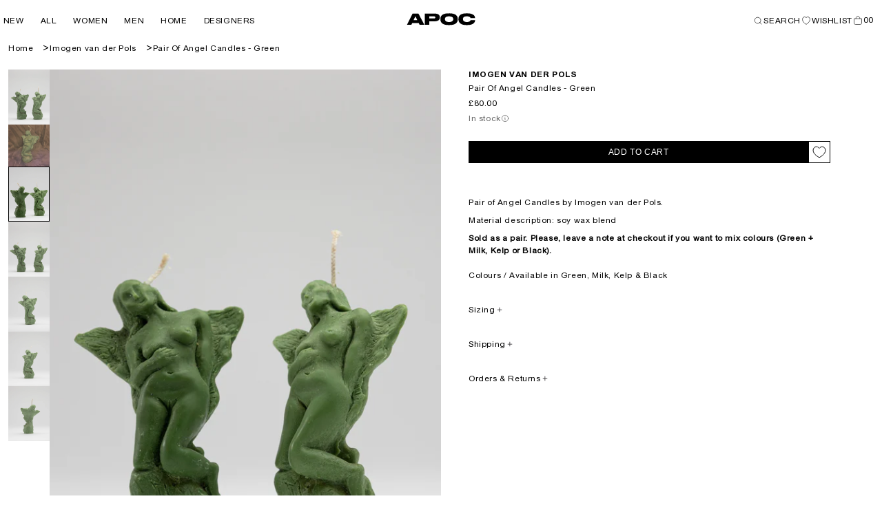

--- FILE ---
content_type: text/css
request_url: https://apoc-store.com/cdn/shop/t/49/assets/component-totals.css?v=97870002416948846661759425935
body_size: -525
content:
.totals,.shipping{display:flex;justify-content:center;align-items:flex-end}.cart__blocks .totals,.cart__blocks .shipping{justify-content:space-between;align-items:center;gap:24px}.cart__blocks .shipping{margin-bottom:8px}.totals>*,.shipping>*{text-transform:unset}.totals *{line-height:1}.totals>*+*{margin-left:2rem}.cart__ctas+.totals{margin-top:2rem}@media all and (min-width: 750px){.totals{justify-content:flex-end}}.shipping__total-value{color:#0009}
/*# sourceMappingURL=/cdn/shop/t/49/assets/component-totals.css.map?v=97870002416948846661759425935 */


--- FILE ---
content_type: text/css
request_url: https://apoc-store.com/cdn/shop/t/49/assets/component-newsletter.css?v=43909890102906020001759425935
body_size: -536
content:
.newsletter-form{display:flex;flex-direction:column;justify-content:center;align-items:flex-start;width:100%;position:relative}@media screen and (min-width: 750px){.newsletter-form{max-width:36rem}}.newsletter-form__button{min-width:unset!important}.newsletter-form__field-wrapper{width:100%;display:flex;flex-direction:row;gap:4px}@media screen and (max-width: 749px){.newsletter-form__field-wrapper{flex-direction:column;gap:8px}}.newsletter-form__field-wrapper .field{z-index:0}.newsletter-form__message{justify-content:center;margin-bottom:0}.newsletter-form__message--success{margin-top:2rem}@media screen and (min-width: 750px){.newsletter-form__message{justify-content:flex-start}}
/*# sourceMappingURL=/cdn/shop/t/49/assets/component-newsletter.css.map?v=43909890102906020001759425935 */


--- FILE ---
content_type: text/css
request_url: https://apoc-store.com/cdn/shop/t/49/assets/component-list-payment.css?v=161329362250837741811759425935
body_size: -671
content:
.list-payment {
  display: flex;
  flex-wrap: wrap;
  gap: 10px;
  margin: 0;
  padding: 0;
}

.list-payment__item {
  align-items: center;
  display: flex;
  filter: grayscale(1);
}
